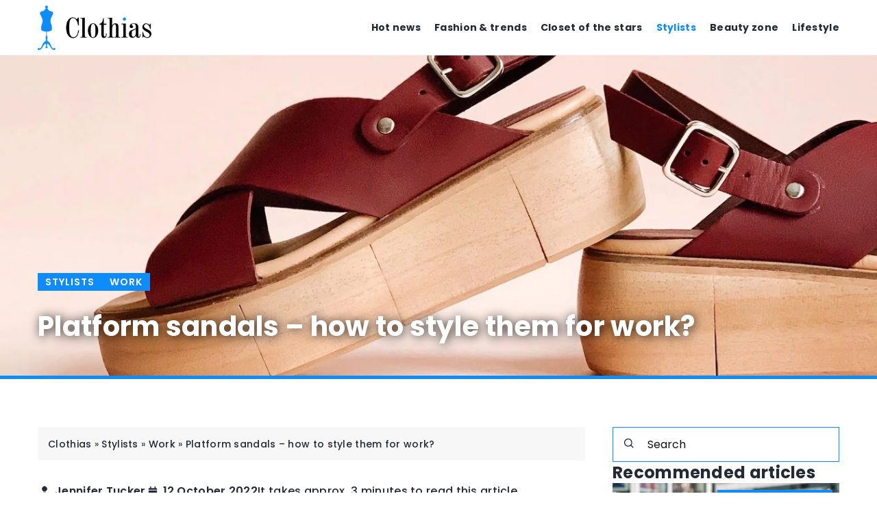

--- FILE ---
content_type: text/html; charset=UTF-8
request_url: https://clothias.com/platform-sandals-how-to-style-them-for-work/
body_size: 16434
content:
<!DOCTYPE html>
<html lang="en">
<head><meta charset="UTF-8"><script>if(navigator.userAgent.match(/MSIE|Internet Explorer/i)||navigator.userAgent.match(/Trident\/7\..*?rv:11/i)){var href=document.location.href;if(!href.match(/[?&]nowprocket/)){if(href.indexOf("?")==-1){if(href.indexOf("#")==-1){document.location.href=href+"?nowprocket=1"}else{document.location.href=href.replace("#","?nowprocket=1#")}}else{if(href.indexOf("#")==-1){document.location.href=href+"&nowprocket=1"}else{document.location.href=href.replace("#","&nowprocket=1#")}}}}</script><script>(()=>{class RocketLazyLoadScripts{constructor(){this.v="1.2.6",this.triggerEvents=["keydown","mousedown","mousemove","touchmove","touchstart","touchend","wheel"],this.userEventHandler=this.t.bind(this),this.touchStartHandler=this.i.bind(this),this.touchMoveHandler=this.o.bind(this),this.touchEndHandler=this.h.bind(this),this.clickHandler=this.u.bind(this),this.interceptedClicks=[],this.interceptedClickListeners=[],this.l(this),window.addEventListener("pageshow",(t=>{this.persisted=t.persisted,this.everythingLoaded&&this.m()})),this.CSPIssue=sessionStorage.getItem("rocketCSPIssue"),document.addEventListener("securitypolicyviolation",(t=>{this.CSPIssue||"script-src-elem"!==t.violatedDirective||"data"!==t.blockedURI||(this.CSPIssue=!0,sessionStorage.setItem("rocketCSPIssue",!0))})),document.addEventListener("DOMContentLoaded",(()=>{this.k()})),this.delayedScripts={normal:[],async:[],defer:[]},this.trash=[],this.allJQueries=[]}p(t){document.hidden?t.t():(this.triggerEvents.forEach((e=>window.addEventListener(e,t.userEventHandler,{passive:!0}))),window.addEventListener("touchstart",t.touchStartHandler,{passive:!0}),window.addEventListener("mousedown",t.touchStartHandler),document.addEventListener("visibilitychange",t.userEventHandler))}_(){this.triggerEvents.forEach((t=>window.removeEventListener(t,this.userEventHandler,{passive:!0}))),document.removeEventListener("visibilitychange",this.userEventHandler)}i(t){"HTML"!==t.target.tagName&&(window.addEventListener("touchend",this.touchEndHandler),window.addEventListener("mouseup",this.touchEndHandler),window.addEventListener("touchmove",this.touchMoveHandler,{passive:!0}),window.addEventListener("mousemove",this.touchMoveHandler),t.target.addEventListener("click",this.clickHandler),this.L(t.target,!0),this.S(t.target,"onclick","rocket-onclick"),this.C())}o(t){window.removeEventListener("touchend",this.touchEndHandler),window.removeEventListener("mouseup",this.touchEndHandler),window.removeEventListener("touchmove",this.touchMoveHandler,{passive:!0}),window.removeEventListener("mousemove",this.touchMoveHandler),t.target.removeEventListener("click",this.clickHandler),this.L(t.target,!1),this.S(t.target,"rocket-onclick","onclick"),this.M()}h(){window.removeEventListener("touchend",this.touchEndHandler),window.removeEventListener("mouseup",this.touchEndHandler),window.removeEventListener("touchmove",this.touchMoveHandler,{passive:!0}),window.removeEventListener("mousemove",this.touchMoveHandler)}u(t){t.target.removeEventListener("click",this.clickHandler),this.L(t.target,!1),this.S(t.target,"rocket-onclick","onclick"),this.interceptedClicks.push(t),t.preventDefault(),t.stopPropagation(),t.stopImmediatePropagation(),this.M()}O(){window.removeEventListener("touchstart",this.touchStartHandler,{passive:!0}),window.removeEventListener("mousedown",this.touchStartHandler),this.interceptedClicks.forEach((t=>{t.target.dispatchEvent(new MouseEvent("click",{view:t.view,bubbles:!0,cancelable:!0}))}))}l(t){EventTarget.prototype.addEventListenerWPRocketBase=EventTarget.prototype.addEventListener,EventTarget.prototype.addEventListener=function(e,i,o){"click"!==e||t.windowLoaded||i===t.clickHandler||t.interceptedClickListeners.push({target:this,func:i,options:o}),(this||window).addEventListenerWPRocketBase(e,i,o)}}L(t,e){this.interceptedClickListeners.forEach((i=>{i.target===t&&(e?t.removeEventListener("click",i.func,i.options):t.addEventListener("click",i.func,i.options))})),t.parentNode!==document.documentElement&&this.L(t.parentNode,e)}D(){return new Promise((t=>{this.P?this.M=t:t()}))}C(){this.P=!0}M(){this.P=!1}S(t,e,i){t.hasAttribute&&t.hasAttribute(e)&&(event.target.setAttribute(i,event.target.getAttribute(e)),event.target.removeAttribute(e))}t(){this._(this),"loading"===document.readyState?document.addEventListener("DOMContentLoaded",this.R.bind(this)):this.R()}k(){let t=[];document.querySelectorAll("script[type=rocketlazyloadscript][data-rocket-src]").forEach((e=>{let i=e.getAttribute("data-rocket-src");if(i&&!i.startsWith("data:")){0===i.indexOf("//")&&(i=location.protocol+i);try{const o=new URL(i).origin;o!==location.origin&&t.push({src:o,crossOrigin:e.crossOrigin||"module"===e.getAttribute("data-rocket-type")})}catch(t){}}})),t=[...new Map(t.map((t=>[JSON.stringify(t),t]))).values()],this.T(t,"preconnect")}async R(){this.lastBreath=Date.now(),this.j(this),this.F(this),this.I(),this.W(),this.q(),await this.A(this.delayedScripts.normal),await this.A(this.delayedScripts.defer),await this.A(this.delayedScripts.async);try{await this.U(),await this.H(this),await this.J()}catch(t){console.error(t)}window.dispatchEvent(new Event("rocket-allScriptsLoaded")),this.everythingLoaded=!0,this.D().then((()=>{this.O()})),this.N()}W(){document.querySelectorAll("script[type=rocketlazyloadscript]").forEach((t=>{t.hasAttribute("data-rocket-src")?t.hasAttribute("async")&&!1!==t.async?this.delayedScripts.async.push(t):t.hasAttribute("defer")&&!1!==t.defer||"module"===t.getAttribute("data-rocket-type")?this.delayedScripts.defer.push(t):this.delayedScripts.normal.push(t):this.delayedScripts.normal.push(t)}))}async B(t){if(await this.G(),!0!==t.noModule||!("noModule"in HTMLScriptElement.prototype))return new Promise((e=>{let i;function o(){(i||t).setAttribute("data-rocket-status","executed"),e()}try{if(navigator.userAgent.indexOf("Firefox/")>0||""===navigator.vendor||this.CSPIssue)i=document.createElement("script"),[...t.attributes].forEach((t=>{let e=t.nodeName;"type"!==e&&("data-rocket-type"===e&&(e="type"),"data-rocket-src"===e&&(e="src"),i.setAttribute(e,t.nodeValue))})),t.text&&(i.text=t.text),i.hasAttribute("src")?(i.addEventListener("load",o),i.addEventListener("error",(function(){i.setAttribute("data-rocket-status","failed-network"),e()})),setTimeout((()=>{i.isConnected||e()}),1)):(i.text=t.text,o()),t.parentNode.replaceChild(i,t);else{const i=t.getAttribute("data-rocket-type"),s=t.getAttribute("data-rocket-src");i?(t.type=i,t.removeAttribute("data-rocket-type")):t.removeAttribute("type"),t.addEventListener("load",o),t.addEventListener("error",(i=>{this.CSPIssue&&i.target.src.startsWith("data:")?(console.log("WPRocket: data-uri blocked by CSP -> fallback"),t.removeAttribute("src"),this.B(t).then(e)):(t.setAttribute("data-rocket-status","failed-network"),e())})),s?(t.removeAttribute("data-rocket-src"),t.src=s):t.src="data:text/javascript;base64,"+window.btoa(unescape(encodeURIComponent(t.text)))}}catch(i){t.setAttribute("data-rocket-status","failed-transform"),e()}}));t.setAttribute("data-rocket-status","skipped")}async A(t){const e=t.shift();return e&&e.isConnected?(await this.B(e),this.A(t)):Promise.resolve()}q(){this.T([...this.delayedScripts.normal,...this.delayedScripts.defer,...this.delayedScripts.async],"preload")}T(t,e){var i=document.createDocumentFragment();t.forEach((t=>{const o=t.getAttribute&&t.getAttribute("data-rocket-src")||t.src;if(o&&!o.startsWith("data:")){const s=document.createElement("link");s.href=o,s.rel=e,"preconnect"!==e&&(s.as="script"),t.getAttribute&&"module"===t.getAttribute("data-rocket-type")&&(s.crossOrigin=!0),t.crossOrigin&&(s.crossOrigin=t.crossOrigin),t.integrity&&(s.integrity=t.integrity),i.appendChild(s),this.trash.push(s)}})),document.head.appendChild(i)}j(t){let e={};function i(i,o){return e[o].eventsToRewrite.indexOf(i)>=0&&!t.everythingLoaded?"rocket-"+i:i}function o(t,o){!function(t){e[t]||(e[t]={originalFunctions:{add:t.addEventListener,remove:t.removeEventListener},eventsToRewrite:[]},t.addEventListener=function(){arguments[0]=i(arguments[0],t),e[t].originalFunctions.add.apply(t,arguments)},t.removeEventListener=function(){arguments[0]=i(arguments[0],t),e[t].originalFunctions.remove.apply(t,arguments)})}(t),e[t].eventsToRewrite.push(o)}function s(e,i){let o=e[i];e[i]=null,Object.defineProperty(e,i,{get:()=>o||function(){},set(s){t.everythingLoaded?o=s:e["rocket"+i]=o=s}})}o(document,"DOMContentLoaded"),o(window,"DOMContentLoaded"),o(window,"load"),o(window,"pageshow"),o(document,"readystatechange"),s(document,"onreadystatechange"),s(window,"onload"),s(window,"onpageshow");try{Object.defineProperty(document,"readyState",{get:()=>t.rocketReadyState,set(e){t.rocketReadyState=e},configurable:!0}),document.readyState="loading"}catch(t){console.log("WPRocket DJE readyState conflict, bypassing")}}F(t){let e;function i(e){return t.everythingLoaded?e:e.split(" ").map((t=>"load"===t||0===t.indexOf("load.")?"rocket-jquery-load":t)).join(" ")}function o(o){function s(t){const e=o.fn[t];o.fn[t]=o.fn.init.prototype[t]=function(){return this[0]===window&&("string"==typeof arguments[0]||arguments[0]instanceof String?arguments[0]=i(arguments[0]):"object"==typeof arguments[0]&&Object.keys(arguments[0]).forEach((t=>{const e=arguments[0][t];delete arguments[0][t],arguments[0][i(t)]=e}))),e.apply(this,arguments),this}}o&&o.fn&&!t.allJQueries.includes(o)&&(o.fn.ready=o.fn.init.prototype.ready=function(e){return t.domReadyFired?e.bind(document)(o):document.addEventListener("rocket-DOMContentLoaded",(()=>e.bind(document)(o))),o([])},s("on"),s("one"),t.allJQueries.push(o)),e=o}o(window.jQuery),Object.defineProperty(window,"jQuery",{get:()=>e,set(t){o(t)}})}async H(t){const e=document.querySelector("script[data-webpack]");e&&(await async function(){return new Promise((t=>{e.addEventListener("load",t),e.addEventListener("error",t)}))}(),await t.K(),await t.H(t))}async U(){this.domReadyFired=!0;try{document.readyState="interactive"}catch(t){}await this.G(),document.dispatchEvent(new Event("rocket-readystatechange")),await this.G(),document.rocketonreadystatechange&&document.rocketonreadystatechange(),await this.G(),document.dispatchEvent(new Event("rocket-DOMContentLoaded")),await this.G(),window.dispatchEvent(new Event("rocket-DOMContentLoaded"))}async J(){try{document.readyState="complete"}catch(t){}await this.G(),document.dispatchEvent(new Event("rocket-readystatechange")),await this.G(),document.rocketonreadystatechange&&document.rocketonreadystatechange(),await this.G(),window.dispatchEvent(new Event("rocket-load")),await this.G(),window.rocketonload&&window.rocketonload(),await this.G(),this.allJQueries.forEach((t=>t(window).trigger("rocket-jquery-load"))),await this.G();const t=new Event("rocket-pageshow");t.persisted=this.persisted,window.dispatchEvent(t),await this.G(),window.rocketonpageshow&&window.rocketonpageshow({persisted:this.persisted}),this.windowLoaded=!0}m(){document.onreadystatechange&&document.onreadystatechange(),window.onload&&window.onload(),window.onpageshow&&window.onpageshow({persisted:this.persisted})}I(){const t=new Map;document.write=document.writeln=function(e){const i=document.currentScript;i||console.error("WPRocket unable to document.write this: "+e);const o=document.createRange(),s=i.parentElement;let n=t.get(i);void 0===n&&(n=i.nextSibling,t.set(i,n));const c=document.createDocumentFragment();o.setStart(c,0),c.appendChild(o.createContextualFragment(e)),s.insertBefore(c,n)}}async G(){Date.now()-this.lastBreath>45&&(await this.K(),this.lastBreath=Date.now())}async K(){return document.hidden?new Promise((t=>setTimeout(t))):new Promise((t=>requestAnimationFrame(t)))}N(){this.trash.forEach((t=>t.remove()))}static run(){const t=new RocketLazyLoadScripts;t.p(t)}}RocketLazyLoadScripts.run()})();</script>	
	
	<meta name="viewport" content="width=device-width, initial-scale=1">
		<meta name='robots' content='index, follow, max-image-preview:large, max-snippet:-1, max-video-preview:-1' />

	<!-- This site is optimized with the Yoast SEO plugin v23.4 - https://yoast.com/wordpress/plugins/seo/ -->
	<title>Platform sandals - how to style them for work? - Clothias</title><link rel="preload" data-rocket-preload as="image" href="https://clothias.com/wp-content/uploads/2022/10/irene-kredenets-DDqxX0-7vKE-unsplash.jpg" fetchpriority="high">
	<meta name="description" content="Check out our blog article Platform sandals - how to style them for work? ✔️ Expect a solid dose of accurate and informative content!" />
	<link rel="canonical" href="https://clothias.com/platform-sandals-how-to-style-them-for-work/" />
	<meta property="og:locale" content="en_US" />
	<meta property="og:type" content="article" />
	<meta property="og:title" content="Platform sandals - how to style them for work? - Clothias" />
	<meta property="og:description" content="Check out our blog article Platform sandals - how to style them for work? ✔️ Expect a solid dose of accurate and informative content!" />
	<meta property="og:url" content="https://clothias.com/platform-sandals-how-to-style-them-for-work/" />
	<meta property="og:site_name" content="Clothias" />
	<meta property="og:image" content="https://clothias.com/wp-content/uploads/2022/10/irene-kredenets-DDqxX0-7vKE-unsplash.jpg" />
	<meta property="og:image:width" content="1343" />
	<meta property="og:image:height" content="924" />
	<meta property="og:image:type" content="image/jpeg" />
	<meta name="author" content="Jennifer Tucker" />
	<meta name="twitter:card" content="summary_large_image" />
	<meta name="twitter:label1" content="Written by" />
	<meta name="twitter:data1" content="Jennifer Tucker" />
	<meta name="twitter:label2" content="Est. reading time" />
	<meta name="twitter:data2" content="2 minutes" />
	<script type="application/ld+json" class="yoast-schema-graph">{"@context":"https://schema.org","@graph":[{"@type":"WebPage","@id":"https://clothias.com/platform-sandals-how-to-style-them-for-work/","url":"https://clothias.com/platform-sandals-how-to-style-them-for-work/","name":"Platform sandals - how to style them for work? - Clothias","isPartOf":{"@id":"https://clothias.com/#website"},"primaryImageOfPage":{"@id":"https://clothias.com/platform-sandals-how-to-style-them-for-work/#primaryimage"},"image":{"@id":"https://clothias.com/platform-sandals-how-to-style-them-for-work/#primaryimage"},"thumbnailUrl":"https://clothias.com/wp-content/uploads/2022/10/irene-kredenets-DDqxX0-7vKE-unsplash.jpg","description":"Check out our blog article Platform sandals - how to style them for work? ✔️ Expect a solid dose of accurate and informative content!","inLanguage":"en-US","potentialAction":[{"@type":"ReadAction","target":["https://clothias.com/platform-sandals-how-to-style-them-for-work/"]}]},{"@type":"ImageObject","inLanguage":"en-US","@id":"https://clothias.com/platform-sandals-how-to-style-them-for-work/#primaryimage","url":"https://clothias.com/wp-content/uploads/2022/10/irene-kredenets-DDqxX0-7vKE-unsplash.jpg","contentUrl":"https://clothias.com/wp-content/uploads/2022/10/irene-kredenets-DDqxX0-7vKE-unsplash.jpg","width":1343,"height":924},{"@type":"WebSite","@id":"https://clothias.com/#website","url":"https://clothias.com/","name":"Clothias","description":"","potentialAction":[{"@type":"SearchAction","target":{"@type":"EntryPoint","urlTemplate":"https://clothias.com/?s={search_term_string}"},"query-input":{"@type":"PropertyValueSpecification","valueRequired":true,"valueName":"search_term_string"}}],"inLanguage":"en-US"}]}</script>
	<!-- / Yoast SEO plugin. -->


<link rel='dns-prefetch' href='//cdnjs.cloudflare.com' />

<!-- clothias.com is managing ads with Advanced Ads 1.54.1 – https://wpadvancedads.com/ --><!--noptimize--><script id="cloth-ready">
			window.advanced_ads_ready=function(e,a){a=a||"complete";var d=function(e){return"interactive"===a?"loading"!==e:"complete"===e};d(document.readyState)?e():document.addEventListener("readystatechange",(function(a){d(a.target.readyState)&&e()}),{once:"interactive"===a})},window.advanced_ads_ready_queue=window.advanced_ads_ready_queue||[];		</script>
		<!--/noptimize--><style id='wp-emoji-styles-inline-css' type='text/css'>

	img.wp-smiley, img.emoji {
		display: inline !important;
		border: none !important;
		box-shadow: none !important;
		height: 1em !important;
		width: 1em !important;
		margin: 0 0.07em !important;
		vertical-align: -0.1em !important;
		background: none !important;
		padding: 0 !important;
	}
</style>
<style id='classic-theme-styles-inline-css' type='text/css'>
/*! This file is auto-generated */
.wp-block-button__link{color:#fff;background-color:#32373c;border-radius:9999px;box-shadow:none;text-decoration:none;padding:calc(.667em + 2px) calc(1.333em + 2px);font-size:1.125em}.wp-block-file__button{background:#32373c;color:#fff;text-decoration:none}
</style>
<style id='global-styles-inline-css' type='text/css'>
:root{--wp--preset--aspect-ratio--square: 1;--wp--preset--aspect-ratio--4-3: 4/3;--wp--preset--aspect-ratio--3-4: 3/4;--wp--preset--aspect-ratio--3-2: 3/2;--wp--preset--aspect-ratio--2-3: 2/3;--wp--preset--aspect-ratio--16-9: 16/9;--wp--preset--aspect-ratio--9-16: 9/16;--wp--preset--color--black: #000000;--wp--preset--color--cyan-bluish-gray: #abb8c3;--wp--preset--color--white: #ffffff;--wp--preset--color--pale-pink: #f78da7;--wp--preset--color--vivid-red: #cf2e2e;--wp--preset--color--luminous-vivid-orange: #ff6900;--wp--preset--color--luminous-vivid-amber: #fcb900;--wp--preset--color--light-green-cyan: #7bdcb5;--wp--preset--color--vivid-green-cyan: #00d084;--wp--preset--color--pale-cyan-blue: #8ed1fc;--wp--preset--color--vivid-cyan-blue: #0693e3;--wp--preset--color--vivid-purple: #9b51e0;--wp--preset--gradient--vivid-cyan-blue-to-vivid-purple: linear-gradient(135deg,rgba(6,147,227,1) 0%,rgb(155,81,224) 100%);--wp--preset--gradient--light-green-cyan-to-vivid-green-cyan: linear-gradient(135deg,rgb(122,220,180) 0%,rgb(0,208,130) 100%);--wp--preset--gradient--luminous-vivid-amber-to-luminous-vivid-orange: linear-gradient(135deg,rgba(252,185,0,1) 0%,rgba(255,105,0,1) 100%);--wp--preset--gradient--luminous-vivid-orange-to-vivid-red: linear-gradient(135deg,rgba(255,105,0,1) 0%,rgb(207,46,46) 100%);--wp--preset--gradient--very-light-gray-to-cyan-bluish-gray: linear-gradient(135deg,rgb(238,238,238) 0%,rgb(169,184,195) 100%);--wp--preset--gradient--cool-to-warm-spectrum: linear-gradient(135deg,rgb(74,234,220) 0%,rgb(151,120,209) 20%,rgb(207,42,186) 40%,rgb(238,44,130) 60%,rgb(251,105,98) 80%,rgb(254,248,76) 100%);--wp--preset--gradient--blush-light-purple: linear-gradient(135deg,rgb(255,206,236) 0%,rgb(152,150,240) 100%);--wp--preset--gradient--blush-bordeaux: linear-gradient(135deg,rgb(254,205,165) 0%,rgb(254,45,45) 50%,rgb(107,0,62) 100%);--wp--preset--gradient--luminous-dusk: linear-gradient(135deg,rgb(255,203,112) 0%,rgb(199,81,192) 50%,rgb(65,88,208) 100%);--wp--preset--gradient--pale-ocean: linear-gradient(135deg,rgb(255,245,203) 0%,rgb(182,227,212) 50%,rgb(51,167,181) 100%);--wp--preset--gradient--electric-grass: linear-gradient(135deg,rgb(202,248,128) 0%,rgb(113,206,126) 100%);--wp--preset--gradient--midnight: linear-gradient(135deg,rgb(2,3,129) 0%,rgb(40,116,252) 100%);--wp--preset--font-size--small: 13px;--wp--preset--font-size--medium: 20px;--wp--preset--font-size--large: 36px;--wp--preset--font-size--x-large: 42px;--wp--preset--spacing--20: 0.44rem;--wp--preset--spacing--30: 0.67rem;--wp--preset--spacing--40: 1rem;--wp--preset--spacing--50: 1.5rem;--wp--preset--spacing--60: 2.25rem;--wp--preset--spacing--70: 3.38rem;--wp--preset--spacing--80: 5.06rem;--wp--preset--shadow--natural: 6px 6px 9px rgba(0, 0, 0, 0.2);--wp--preset--shadow--deep: 12px 12px 50px rgba(0, 0, 0, 0.4);--wp--preset--shadow--sharp: 6px 6px 0px rgba(0, 0, 0, 0.2);--wp--preset--shadow--outlined: 6px 6px 0px -3px rgba(255, 255, 255, 1), 6px 6px rgba(0, 0, 0, 1);--wp--preset--shadow--crisp: 6px 6px 0px rgba(0, 0, 0, 1);}:where(.is-layout-flex){gap: 0.5em;}:where(.is-layout-grid){gap: 0.5em;}body .is-layout-flex{display: flex;}.is-layout-flex{flex-wrap: wrap;align-items: center;}.is-layout-flex > :is(*, div){margin: 0;}body .is-layout-grid{display: grid;}.is-layout-grid > :is(*, div){margin: 0;}:where(.wp-block-columns.is-layout-flex){gap: 2em;}:where(.wp-block-columns.is-layout-grid){gap: 2em;}:where(.wp-block-post-template.is-layout-flex){gap: 1.25em;}:where(.wp-block-post-template.is-layout-grid){gap: 1.25em;}.has-black-color{color: var(--wp--preset--color--black) !important;}.has-cyan-bluish-gray-color{color: var(--wp--preset--color--cyan-bluish-gray) !important;}.has-white-color{color: var(--wp--preset--color--white) !important;}.has-pale-pink-color{color: var(--wp--preset--color--pale-pink) !important;}.has-vivid-red-color{color: var(--wp--preset--color--vivid-red) !important;}.has-luminous-vivid-orange-color{color: var(--wp--preset--color--luminous-vivid-orange) !important;}.has-luminous-vivid-amber-color{color: var(--wp--preset--color--luminous-vivid-amber) !important;}.has-light-green-cyan-color{color: var(--wp--preset--color--light-green-cyan) !important;}.has-vivid-green-cyan-color{color: var(--wp--preset--color--vivid-green-cyan) !important;}.has-pale-cyan-blue-color{color: var(--wp--preset--color--pale-cyan-blue) !important;}.has-vivid-cyan-blue-color{color: var(--wp--preset--color--vivid-cyan-blue) !important;}.has-vivid-purple-color{color: var(--wp--preset--color--vivid-purple) !important;}.has-black-background-color{background-color: var(--wp--preset--color--black) !important;}.has-cyan-bluish-gray-background-color{background-color: var(--wp--preset--color--cyan-bluish-gray) !important;}.has-white-background-color{background-color: var(--wp--preset--color--white) !important;}.has-pale-pink-background-color{background-color: var(--wp--preset--color--pale-pink) !important;}.has-vivid-red-background-color{background-color: var(--wp--preset--color--vivid-red) !important;}.has-luminous-vivid-orange-background-color{background-color: var(--wp--preset--color--luminous-vivid-orange) !important;}.has-luminous-vivid-amber-background-color{background-color: var(--wp--preset--color--luminous-vivid-amber) !important;}.has-light-green-cyan-background-color{background-color: var(--wp--preset--color--light-green-cyan) !important;}.has-vivid-green-cyan-background-color{background-color: var(--wp--preset--color--vivid-green-cyan) !important;}.has-pale-cyan-blue-background-color{background-color: var(--wp--preset--color--pale-cyan-blue) !important;}.has-vivid-cyan-blue-background-color{background-color: var(--wp--preset--color--vivid-cyan-blue) !important;}.has-vivid-purple-background-color{background-color: var(--wp--preset--color--vivid-purple) !important;}.has-black-border-color{border-color: var(--wp--preset--color--black) !important;}.has-cyan-bluish-gray-border-color{border-color: var(--wp--preset--color--cyan-bluish-gray) !important;}.has-white-border-color{border-color: var(--wp--preset--color--white) !important;}.has-pale-pink-border-color{border-color: var(--wp--preset--color--pale-pink) !important;}.has-vivid-red-border-color{border-color: var(--wp--preset--color--vivid-red) !important;}.has-luminous-vivid-orange-border-color{border-color: var(--wp--preset--color--luminous-vivid-orange) !important;}.has-luminous-vivid-amber-border-color{border-color: var(--wp--preset--color--luminous-vivid-amber) !important;}.has-light-green-cyan-border-color{border-color: var(--wp--preset--color--light-green-cyan) !important;}.has-vivid-green-cyan-border-color{border-color: var(--wp--preset--color--vivid-green-cyan) !important;}.has-pale-cyan-blue-border-color{border-color: var(--wp--preset--color--pale-cyan-blue) !important;}.has-vivid-cyan-blue-border-color{border-color: var(--wp--preset--color--vivid-cyan-blue) !important;}.has-vivid-purple-border-color{border-color: var(--wp--preset--color--vivid-purple) !important;}.has-vivid-cyan-blue-to-vivid-purple-gradient-background{background: var(--wp--preset--gradient--vivid-cyan-blue-to-vivid-purple) !important;}.has-light-green-cyan-to-vivid-green-cyan-gradient-background{background: var(--wp--preset--gradient--light-green-cyan-to-vivid-green-cyan) !important;}.has-luminous-vivid-amber-to-luminous-vivid-orange-gradient-background{background: var(--wp--preset--gradient--luminous-vivid-amber-to-luminous-vivid-orange) !important;}.has-luminous-vivid-orange-to-vivid-red-gradient-background{background: var(--wp--preset--gradient--luminous-vivid-orange-to-vivid-red) !important;}.has-very-light-gray-to-cyan-bluish-gray-gradient-background{background: var(--wp--preset--gradient--very-light-gray-to-cyan-bluish-gray) !important;}.has-cool-to-warm-spectrum-gradient-background{background: var(--wp--preset--gradient--cool-to-warm-spectrum) !important;}.has-blush-light-purple-gradient-background{background: var(--wp--preset--gradient--blush-light-purple) !important;}.has-blush-bordeaux-gradient-background{background: var(--wp--preset--gradient--blush-bordeaux) !important;}.has-luminous-dusk-gradient-background{background: var(--wp--preset--gradient--luminous-dusk) !important;}.has-pale-ocean-gradient-background{background: var(--wp--preset--gradient--pale-ocean) !important;}.has-electric-grass-gradient-background{background: var(--wp--preset--gradient--electric-grass) !important;}.has-midnight-gradient-background{background: var(--wp--preset--gradient--midnight) !important;}.has-small-font-size{font-size: var(--wp--preset--font-size--small) !important;}.has-medium-font-size{font-size: var(--wp--preset--font-size--medium) !important;}.has-large-font-size{font-size: var(--wp--preset--font-size--large) !important;}.has-x-large-font-size{font-size: var(--wp--preset--font-size--x-large) !important;}
:where(.wp-block-post-template.is-layout-flex){gap: 1.25em;}:where(.wp-block-post-template.is-layout-grid){gap: 1.25em;}
:where(.wp-block-columns.is-layout-flex){gap: 2em;}:where(.wp-block-columns.is-layout-grid){gap: 2em;}
:root :where(.wp-block-pullquote){font-size: 1.5em;line-height: 1.6;}
</style>
<link data-minify="1" rel='stylesheet' id='mainstyle-css' href='https://clothias.com/wp-content/cache/min/1/wp-content/themes/knight-theme/style.css?ver=1702813675' type='text/css' media='all' />
<script type="text/javascript" src="https://clothias.com/wp-includes/js/jquery/jquery.min.js?ver=3.7.1" id="jquery-core-js"></script>
<script type="text/javascript" src="https://clothias.com/wp-includes/js/jquery/jquery-migrate.min.js?ver=3.4.1" id="jquery-migrate-js" data-rocket-defer defer></script>
<script  type="application/ld+json">
        {
          "@context": "https://schema.org",
          "@type": "BreadcrumbList",
          "itemListElement": [{"@type": "ListItem","position": 1,"name": "clothias","item": "https://clothias.com" },{"@type": "ListItem","position": 2,"name": "Work","item": "https://clothias.com/category/stylists/work/" },{"@type": "ListItem","position": 3,"name": "Platform sandals &#8211; how to style them for work?"}]
        }
        </script>    <style>
    @font-face {font-family: 'Poppins';font-style: normal;font-weight: 400;src: url('https://clothias.com/wp-content/themes/knight-theme/fonts/Poppins-Regular.ttf');font-display: swap;}
    @font-face {font-family: 'Poppins';font-style: normal;font-weight: 500;src: url('https://clothias.com/wp-content/themes/knight-theme/fonts/Poppins-Medium.ttf');font-display: swap;}
    @font-face {font-family: 'Poppins';font-style: normal;font-weight: 600;src: url('https://clothias.com/wp-content/themes/knight-theme/fonts/Poppins-SemiBold.ttf');font-display: swap;}
    @font-face {font-family: 'Poppins';font-style: normal;font-weight: 700;src: url('https://clothias.com/wp-content/themes/knight-theme/fonts/Poppins-Bold.ttf');font-display: swap;}
    @font-face {font-family: 'Poppins';font-style: normal;font-weight: 800;src: url('https://clothias.com/wp-content/themes/knight-theme/fonts/Poppins-ExtraBold.ttf');font-display: swap;}
    </style>
<script  type="application/ld+json">
        {
          "@context": "https://schema.org",
          "@type": "Article",
          "headline": "Platform sandals &#8211; how to style them for work?",
          "image": "https://clothias.com/wp-content/uploads/2022/10/irene-kredenets-DDqxX0-7vKE-unsplash.jpg",
          "datePublished": "2022-10-12",
          "dateModified": "2022-10-12",
          "author": {
            "@type": "Person",
            "name": "Jennifer Tucker"
          },
           "publisher": {
            "@type": "Organization",
            "name": "Clothias",
            "logo": {
              "@type": "ImageObject",
              "url": "https://clothias.com/wp-content/uploads/2023/12/clothias@3x-e1702812677856.png"
            }
          }
          
        }
        </script><link rel="icon" href="https://clothias.com/wp-content/uploads/2020/08/favico-32x32.jpg" sizes="32x32" />
<link rel="icon" href="https://clothias.com/wp-content/uploads/2020/08/favico-300x300.jpg" sizes="192x192" />
<link rel="apple-touch-icon" href="https://clothias.com/wp-content/uploads/2020/08/favico-300x300.jpg" />
<meta name="msapplication-TileImage" content="https://clothias.com/wp-content/uploads/2020/08/favico-300x300.jpg" />
<noscript><style id="rocket-lazyload-nojs-css">.rll-youtube-player, [data-lazy-src]{display:none !important;}</style></noscript>
	
<!-- Global site tag (gtag.js) - Google Analytics -->
<script type="rocketlazyloadscript" async data-rocket-src="https://www.googletagmanager.com/gtag/js?id=G-D2W4VT3X23"></script>
<script type="rocketlazyloadscript">
  window.dataLayer = window.dataLayer || [];
  function gtag(){dataLayer.push(arguments);}
  gtag('js', new Date());

  gtag('config', 'G-D2W4VT3X23');
</script>
</head>

<body class="post-template-default single single-post postid-8206 single-format-standard aa-prefix-cloth-">


	<header class="k_header">
		<div class="k_conatiner k-flex-between"> 
			<nav id="mainnav" class="mainnav" role="navigation">
				<div class="menu-main-navigation-container"><ul id="menu-main-navigation" class="menu"><li id="menu-item-253" class="menu-item menu-item-type-taxonomy menu-item-object-category menu-item-253"><a href="https://clothias.com/category/hot-news/">Hot news</a></li>
<li id="menu-item-6830" class="menu-item menu-item-type-taxonomy menu-item-object-category menu-item-has-children menu-item-6830"><a href="https://clothias.com/category/fashion-trends/">Fashion &amp; trends</a>
<ul class="sub-menu">
	<li id="menu-item-6832" class="menu-item menu-item-type-taxonomy menu-item-object-category menu-item-6832"><a href="https://clothias.com/category/fashion-trends/trends-overview/">Trends overview</a></li>
	<li id="menu-item-6831" class="menu-item menu-item-type-taxonomy menu-item-object-category menu-item-6831"><a href="https://clothias.com/category/fashion-trends/fashion-sos/">Fashion SOS</a></li>
</ul>
</li>
<li id="menu-item-6833" class="menu-item menu-item-type-taxonomy menu-item-object-category menu-item-6833"><a href="https://clothias.com/category/closet-of-the-stars/">Closet of the stars</a></li>
<li id="menu-item-6834" class="menu-item menu-item-type-taxonomy menu-item-object-category current-post-ancestor current-menu-parent current-post-parent menu-item-has-children menu-item-6834"><a href="https://clothias.com/category/stylists/">Stylists</a>
<ul class="sub-menu">
	<li id="menu-item-6837" class="menu-item menu-item-type-taxonomy menu-item-object-category menu-item-6837"><a href="https://clothias.com/category/stylists/grand-outing/">Grand outing</a></li>
	<li id="menu-item-6835" class="menu-item menu-item-type-taxonomy menu-item-object-category menu-item-6835"><a href="https://clothias.com/category/stylists/casual/">Casual</a></li>
	<li id="menu-item-6836" class="menu-item menu-item-type-taxonomy menu-item-object-category current-post-ancestor current-menu-parent current-post-parent menu-item-6836"><a href="https://clothias.com/category/stylists/work/">Work</a></li>
</ul>
</li>
<li id="menu-item-258" class="menu-item menu-item-type-taxonomy menu-item-object-category menu-item-258"><a href="https://clothias.com/category/beauty-zone/">Beauty zone</a></li>
<li id="menu-item-260" class="menu-item menu-item-type-taxonomy menu-item-object-category menu-item-260"><a href="https://clothias.com/category/lifestyle/">Lifestyle</a></li>
</ul></div>			</nav> 
			<div class="k_logo">
								<a href="https://clothias.com/">   
					<img width="500" height="196" src="https://clothias.com/wp-content/uploads/2023/12/clothias@3x-e1702812677856.png" class="logo-main" alt="clothias.com">	
				</a>
							</div> 	
			<div class="mobile-menu">
				<div id="btn-menu">
					<svg class="ham hamRotate ham8" viewBox="0 0 100 100" width="80" onclick="this.classList.toggle('active')">
						<path class="line top" d="m 30,33 h 40 c 3.722839,0 7.5,3.126468 7.5,8.578427 0,5.451959 -2.727029,8.421573 -7.5,8.421573 h -20" />
						<path class="line middle"d="m 30,50 h 40" />
						<path class="line bottom" d="m 70,67 h -40 c 0,0 -7.5,-0.802118 -7.5,-8.365747 0,-7.563629 7.5,-8.634253 7.5,-8.634253 h 20" />
					</svg>
				</div>
			</div>
		</div> 
	</header>
			
									

<section class="k_img_banner k_bg_section k-flex-v-end">
	
		<img fetchpriority="high" width="1343" height="924" src="https://clothias.com/wp-content/uploads/2022/10/irene-kredenets-DDqxX0-7vKE-unsplash.jpg" alt="Platform sandals &#8211; how to style them for work?">	<div class="k_conatiner k_conatiner-col">
		<div class="k_post-single-cat k-mb-3">
			<a href="https://clothias.com/category/stylists/">Stylists</a><a href="https://clothias.com/category/stylists/work/">Work</a>  
		</div>  
		<h1 class="k_page_h1 k-mb-5">Platform sandals &#8211; how to style them for work?</h1>
	</div>
</section>

<section class="k_text_section k-pt-7 k-pt-5-m">
	<div class="k_conatiner k_conatiner-col">
		
		<div class="k_col-7">
		<ul id="breadcrumbs" class="k_breadcrumbs"><li class="item-home"><a class="bread-link bread-home" href="https://clothias.com" title="clothias">clothias</a></li><li class="separator separator-home"> &#187; </li><li data-id="4" class="item-cat"><a href="https://clothias.com/category/stylists/">Stylists</a></li><li class="separator"> &#187; </li><li data-id="4" class="item-cat"><a href="https://clothias.com/category/stylists/work/">Work</a></li><li class="separator"> &#187; </li><li data-id="5" class="item-current  item-8206"><strong class="bread-current bread-8206" title="Platform sandals &#8211; how to style them for work?">Platform sandals &#8211; how to style them for work?</strong></li></ul>		
		
			

		<div class="k_meta-single k-mb-3 k-mt-3 k-flex k-flex-v-center k_weight-semibold">
				<div class="k_post-single-author">
				
					<div class="k_meta-value k-flex k-flex-v-center">
					<svg width="80" height="80" viewBox="0 0 80 80" fill="none" xmlns="http://www.w3.org/2000/svg"><path d="M60 70L20 70C17.7909 70 16 68.2091 16 66C16 59.3836 20.1048 53.4615 26.3003 51.1395L27.5304 50.6785C35.5704 47.6651 44.4296 47.6651 52.4696 50.6785L53.6997 51.1395C59.8952 53.4615 64 59.3836 64 66C64 68.2091 62.2091 70 60 70Z" fill="#C2CCDE" stroke="#C2CCDE" stroke-width="4" stroke-linecap="square" stroke-linejoin="round" /><path d="M33.9015 38.8673C37.7294 40.8336 42.2706 40.8336 46.0985 38.8673C49.6611 37.0373 52.2136 33.7042 53.0516 29.7878L53.2752 28.7425C54.1322 24.7375 53.2168 20.5576 50.7644 17.2774L50.4053 16.797C47.9525 13.5163 44.0962 11.5845 40 11.5845C35.9038 11.5845 32.0475 13.5163 29.5947 16.797L29.2356 17.2774C26.7832 20.5576 25.8678 24.7375 26.7248 28.7425L26.9484 29.7878C27.7864 33.7042 30.3389 37.0373 33.9015 38.8673Z" fill="#C2CCDE" stroke="#C2CCDE" stroke-width="4" stroke-linecap="round" stroke-linejoin="round" /></svg>
						<a href="https://clothias.com/autor/redaktor-blue-whale-press/">Jennifer Tucker</a>					</div>
				</div>
				<div class="k_post-single-date">
					<div class="k_meta-value k-flex k-flex-v-center">
					<svg width="80" height="80" viewBox="0 0 80 80" fill="none" xmlns="http://www.w3.org/2000/svg"><path fill-rule="evenodd" clip-rule="evenodd" d="M55.5 13.5C55.5 12.1193 54.3807 11 53 11C51.6193 11 50.5 12.1193 50.5 13.5V21C50.5 21.2761 50.2761 21.5 50 21.5L30 21.5C29.7239 21.5 29.5 21.2761 29.5 21V13.5C29.5 12.1193 28.3807 11 27 11C25.6193 11 24.5 12.1193 24.5 13.5V21C24.5 21.2761 24.2761 21.5 24 21.5H20C17.7909 21.5 16 23.2909 16 25.5L16 31L64 31V25.5C64 23.2909 62.2091 21.5 60 21.5H56C55.7239 21.5 55.5 21.2761 55.5 21V13.5ZM64 36L16 36L16 65.5C16 67.7091 17.7909 69.5 20 69.5H60C62.2091 69.5 64 67.7091 64 65.5V36Z" fill="#000000" /></svg>
						<time>12 October 2022</time>
					</div>
				</div>
				
				<div>
				<div class="k-post-reading-time">It takes approx. 3 minutes to read this article</div>				</div>
				 
			</div>
			
			

			
			<div class="k_content k_ul">
				
<p>Are pumps or moccasins the only right footwear for work? Not necessarily. Platform sandals will also work great. Discover with us ideas for ready-made styling.&nbsp;</p>



<h2 class="wp-block-heading">Outfit for work in summer &#8211; what clothes and accessories to choose?</h2>



<p>How to dress for work in order to look appropriate &#8211; this question troubles many people! It all depends, of course, on the place of employment, since it is clear that we choose slightly different styling when we work in an office, while others if we work in a store on a daily basis. But let&#8217;s assume that we are talking about office work, without a specific formal dress code. What should we avoid? Certainly defiant clothes, deep necklines or very short dresses and skirts.&nbsp;</p>



<p>It is important to remember that in the workplace we are obliged to wear relatively subdued styles. This does not mean, of course, that we have to dress only in black, white and beige, oh no! However, it obliges us not to choose the same outfit for the office as for a party at the club.&nbsp;</p>



<h2 class="wp-block-heading">Shoes for work &#8211; beautiful and comfortable</h2>



<p>We spend many hours a day in the office, so the clothes and accessories we choose should definitely be as comfortable as possible. There are various options, from heeled shoes to ballerinas or even some models of sneakers. In the summer, on the other hand, sandals are a natural choice, and as much as possible they can also be worn at work. One of the most popular recent trends are platform sandals.&nbsp;</p>



<h2 class="wp-block-heading">Platform sandals &#8211; it&#8217;s wearable!</h2>



<p>They are worn by celebrities, but also by &#8220;ordinary&#8221; girls! Platform sandals are a great choice for any woman. The variety of models makes it possible to find something for yourself among them, no matter what colors or ornaments you like. Some of this type of shoes are very simple, while others are a really eye-catching addition to an outfit! Some ladies opt for elegant platform sandals and a heel or post, while others choose flat models. And you, what will you decide on?</p>



<h2 class="wp-block-heading">Elegant platform sandals</h2>



<p>Lovers of elegant styling are very keen on shoes that complement their look. Elegant platform sandals will be useful not only for evening dresses or a date, but can also be a great part of styling for work. Classic little black before the knee and shoes of this type? The set looks great! Another option is cigarette pants and a white shirt. Such an outfit will always work.</p>



<h2 class="wp-block-heading">Women&#8217;s platform sandals flat</h2>



<p>Perhaps high heels are not your fave, but nothing wrong! Flat platform sandals are also in vogue, which look equally good when paired with dresses and pants. If you care about lightweight footwear, just bet on platforms. They have that something about them that makes any outfit look even better. </p>



<p>main photo: unsplash.com/<strong>Irene Kredenets</strong></p>
			</div>

			
			

			
			<div class="k_posts-category k-flex k-mt-5">
				<div class="k-flex k_post-category-title k_uppercase k_weight-bold k_subtitle-24 k-mb-3 k_ls-1">See also</div>
				
				<div class="k_posts_category k-grid k-grid-2 k-gap-30"><div class="k_post_category-item k-flex"><div class="k_post-image k-flex k-mb-1"><a class="k-flex" href="https://clothias.com/beach-style-bella-hadid-vs-kendall-jenner/" rel="nofollow"><img width="1280" height="853" src="https://clothias.com/wp-content/uploads/2020/09/pexels-artem-beliaikin-1103511_Easy-Resize.com_.jpg" class="attachment-full size-full wp-post-image" alt="Beach style: Bella Hadid vs Kendall Jenner" decoding="async" /></a></div><div class="k_post-content"><div class="k_post-date k-mb-1"><time>4 August 2020</time></div><a class="k_post-title k_weight-semibold" href="https://clothias.com/beach-style-bella-hadid-vs-kendall-jenner/">Beach style: Bella Hadid vs Kendall Jenner</a></div></div><div class="k_post_category-item k-flex"><div class="k_post-image k-flex k-mb-1"><a class="k-flex" href="https://clothias.com/what-do-leggings-look-best-with/" rel="nofollow"><img width="1024" height="683" src="https://clothias.com/wp-content/uploads/2021/04/GettyImages-1311685675.jpg" class="attachment-full size-full wp-post-image" alt="What do leggings look best with?" decoding="async" loading="lazy" /></a></div><div class="k_post-content"><div class="k_post-date k-mb-1"><time>23 April 2021</time></div><a class="k_post-title k_weight-semibold" href="https://clothias.com/what-do-leggings-look-best-with/">What do leggings look best with?</a></div></div><div class="k_post_category-item k-flex"><div class="k_post-image k-flex k-mb-1"><a class="k-flex" href="https://clothias.com/delicate-style-of-parisian-women-how-to-apply-it-on-a-daily-basis/" rel="nofollow"><img width="1389" height="924" src="https://clothias.com/wp-content/uploads/2022/07/tamara-bellis-IwVRO3TLjLc-unsplash.jpg" class="attachment-full size-full wp-post-image" alt="Delicate style of Parisian women &#8211; how to apply it on a daily basis?" decoding="async" loading="lazy" /></a></div><div class="k_post-content"><div class="k_post-date k-mb-1"><time>4 July 2022</time></div><a class="k_post-title k_weight-semibold" href="https://clothias.com/delicate-style-of-parisian-women-how-to-apply-it-on-a-daily-basis/">Delicate style of Parisian women &#8211; how to apply it on a daily basis?</a></div></div><div class="k_post_category-item k-flex"><div class="k_post-image k-flex k-mb-1"><a class="k-flex" href="https://clothias.com/shoes-for-the-bride-how-to-match-them-with-the-wedding-dress/" rel="nofollow"><img width="1707" height="2560" src="https://clothias.com/wp-content/uploads/2021/09/pexels-terje-sollie-313705-scaled.jpg" class="attachment-full size-full wp-post-image" alt="Shoes for the bride &#8211; how to match them with the wedding dress?" decoding="async" loading="lazy" /></a></div><div class="k_post-content"><div class="k_post-date k-mb-1"><time>10 September 2021</time></div><a class="k_post-title k_weight-semibold" href="https://clothias.com/shoes-for-the-bride-how-to-match-them-with-the-wedding-dress/">Shoes for the bride &#8211; how to match them with the wedding dress?</a></div></div><div class="k_post_category-item k-flex"><div class="k_post-image k-flex k-mb-1"><a class="k-flex" href="https://clothias.com/hairstyles-for-the-big-night-out-5-hairstyles-to-make-you-feel-like-youre-on-the-red-carpet/" rel="nofollow"><img width="1024" height="683" src="https://clothias.com/wp-content/uploads/2021/08/GettyImages-474862198.jpg" class="attachment-full size-full wp-post-image" alt="Hairstyles for the big night out. 5 Hairstyles to Make You Feel Like You&#8217;re on the Red Carpet" decoding="async" loading="lazy" /></a></div><div class="k_post-content"><div class="k_post-date k-mb-1"><time>5 August 2021</time></div><a class="k_post-title k_weight-semibold" href="https://clothias.com/hairstyles-for-the-big-night-out-5-hairstyles-to-make-you-feel-like-youre-on-the-red-carpet/">Hairstyles for the big night out. 5 Hairstyles to Make You Feel Like You&#8217;re on the Red Carpet</a></div></div><div class="k_post_category-item k-flex"><div class="k_post-image k-flex k-mb-1"><a class="k-flex" href="https://clothias.com/what-to-wear-with-jeans-which-models-to-choose-we-suggest/" rel="nofollow"><img width="1024" height="1536" src="https://clothias.com/wp-content/uploads/2021/05/pexels-alasdair-braxton-5497206.jpg" class="attachment-full size-full wp-post-image" alt="What to wear with jeans? Which models to choose? We suggest!" decoding="async" loading="lazy" /></a></div><div class="k_post-content"><div class="k_post-date k-mb-1"><time>12 April 2021</time></div><a class="k_post-title k_weight-semibold" href="https://clothias.com/what-to-wear-with-jeans-which-models-to-choose-we-suggest/">What to wear with jeans? Which models to choose? We suggest!</a></div></div></div>	
				
			</div>

			<div class="k_comments_section k-pt-5 k-pb-7">
				
				

 

<div class="k_comments">
    	<div id="respond" class="comment-respond">
		<div class="k_form-title k_subtitle-24 k_uppercase k_weight-bold k-mb-4 k_ls-2">Add comment <small><a rel="nofollow" id="cancel-comment-reply-link" href="/platform-sandals-how-to-style-them-for-work/#respond" style="display:none;">Cancel reply</a></small></div><form action="https://clothias.com/wp-comments-post.php" method="post" id="commentform" class="comment-form" novalidate><p class="comment-notes"><span id="email-notes">Your email address will not be published.</span> <span class="required-field-message">Required fields are marked <span class="required">*</span></span></p><p class="comment-form-comment"><label for="comment">Comment</label><textarea id="comment" required="required" name="comment" cols="45" rows="5" placeholder="Your comment" aria-required="true"></textarea></p><p class="comment-form-author"><label for="author">Name</label> <span class="required">*</span><input id="author" name="author" type="text" value="" size="30" aria-required='true' placeholder="Name" /></p>
<p class="comment-form-email"><label for="email">E-mail</label> <span class="required">*</span><input id="email" name="email" type="text" value="" size="30" aria-required='true' placeholder="E-mail" /></p>
<p class="comment-form-url"><label for="url">Website</label><input id="url" name="url" type="text" value="" size="30"  placeholder="Website"/></p>
<p class="comment-form-cookies-consent"><input id="wp-comment-cookies-consent" name="wp-comment-cookies-consent" type="checkbox" value="yes"Array /><label for="wp-comment-cookies-consent">Remember</label></p>
<div class="g-recaptcha-wrap" style="padding:10px 0 10px 0"><div  class="g-recaptcha" data-sitekey="6LesGGYfAAAAANh3z6gG6BYmxCSn30D8VN5lG0cS"></div></div><p class="form-submit"><input name="submit" type="submit" id="submit" class="submit" value="Submit" /> <input type='hidden' name='comment_post_ID' value='8206' id='comment_post_ID' />
<input type='hidden' name='comment_parent' id='comment_parent' value='0' />
</p></form>	</div><!-- #respond -->
	


     
</div>					
			</div>	

			
		</div>
		<div class="k_col-3 k-sticky k-pb-7 k-flex k-gap-50 k-flex-v-start">

			<div class="k_search-form k-flex">
	<form  class="k-flex" method="get" action="https://clothias.com/">
		<input class="k_search-input" type="text" name="s" placeholder="Search" value="">
		<button class="k_search-btn" type="submit" aria-label="Search"></button>
	</form>
</div>
			<div class="k_blog-cat-post k-gap-30 k-flex">
				<div class="k-cat-name k-flex k-third-color k_subtitle-24">Recommended articles</div><div class="k-cat-post-slick k-flex"><div class="k_post-cat-sidebar k-flex k_relative"><div class="k_post-image k-flex k-mb-15"><a class="k-flex" href="https://clothias.com/the-1970s-is-a-strong-trend-this-season-heres-how-to-give-these-stories-a-contemporary-twist/" rel="nofollow"><img width="1024" height="682" src="https://clothias.com/wp-content/uploads/2021/06/GettyImages-1290564219.jpg" class="attachment-full size-full wp-post-image" alt="The 1970s is a strong trend this season. Here&#8217;s how to give these stories a contemporary twist" decoding="async" loading="lazy" /></a><div class="k_post-category"><span class="k-color-trends-overview">Trends overview</span></div></div><div class="k_post-content"><div class="k_post-header"><div class="k_post-date k-mb-1"><time>12 April 2021</time></div></div><a class="k_post-title" href="https://clothias.com/the-1970s-is-a-strong-trend-this-season-heres-how-to-give-these-stories-a-contemporary-twist/">The 1970s is a strong trend this season. Here&#8217;s how to give these stories a contemporary twist</a><div class="k_post-excerpt k-mt-1 k-second-color"> Dreaming of creating a 70s look? Check out now how to use 70s inspiration and trends in an innovative way to successfully enter the new season.</div></div></div><div class="k_post-cat-sidebar k-flex k_relative"><div class="k_post-image k-flex k-mb-15"><a class="k-flex" href="https://clothias.com/unique-jewelry-beads-for-sale-online/" rel="nofollow"><img width="1386" height="924" src="https://clothias.com/wp-content/uploads/2023/03/pexels-kim-van-vuuren-1590159-scaled.jpg" class="attachment-full size-full wp-post-image" alt="Unique Jewelry: Beads for Sale Online" decoding="async" loading="lazy" /></a><div class="k_post-category"><span class="k-color-fashion-trends">Fashion &amp; trends</span><span class="k-color-trends-overview">Trends overview</span></div></div><div class="k_post-content"><div class="k_post-header"><div class="k_post-date k-mb-1"><time>2 March 2023</time></div></div><a class="k_post-title" href="https://clothias.com/unique-jewelry-beads-for-sale-online/">Unique Jewelry: Beads for Sale Online</a><div class="k_post-excerpt k-mt-1 k-second-color"> For all those jewelry enthusiasts, you can find beads for sale online at great pricing. </div></div></div><div class="k_post-cat-sidebar k-flex k_relative"><div class="k_post-image k-flex k-mb-15"><a class="k-flex" href="https://clothias.com/top-3-shoes-for-spring/" rel="nofollow"><img width="1024" height="1536" src="https://clothias.com/wp-content/uploads/2021/05/woman-3857758_1920-1.jpg" class="attachment-full size-full wp-post-image" alt="Top 3 shoes for spring" decoding="async" loading="lazy" /></a><div class="k_post-category"><span class="k-color-fashion-sos">Fashion SOS</span></div></div><div class="k_post-content"><div class="k_post-header"><div class="k_post-date k-mb-1"><time>11 May 2021</time></div></div><a class="k_post-title" href="https://clothias.com/top-3-shoes-for-spring/">Top 3 shoes for spring</a><div class="k_post-excerpt k-mt-1 k-second-color"> Looking for shoes for spring that never go out of fashion and go with almost everything? Here are models that you must have in your closet!</div></div></div></div>			</div>	
			
			
							<div class="k_blog-tags">
					<div class="k_blog-tags-title k-third-color k_subtitle-24">Tags</div>
					<ul class="k-flex">
						<li class="tag_item"><a href="https://clothias.com/tag/elegant-platform-sandals/" rel="nofollow" data-tag-count="1">elegant platform sandals</a></li><li class="tag_item"><a href="https://clothias.com/tag/platform-sandals/" rel="nofollow" data-tag-count="1">platform sandals</a></li><li class="tag_item"><a href="https://clothias.com/tag/platforms/" rel="nofollow" data-tag-count="1">platforms</a></li>					</ul>
				</div>
						
			<div class="k_blog-post-recent k-flex k-sticky">
				
				<div class="k_blog-post-recent-title k-third-color k_subtitle-24">Latest articles</div>
				<div class="k_recent-post k-flex"><div class="k_recent-item k-flex k-mt-3"><div class="k_post-image"><a class="k-flex" href="https://clothias.com/innovative-health-solutions-exploring-the-benefits-of-peptides-and-sarms/" rel="nofollow"><img width="626" height="470" src="https://clothias.com/wp-content/uploads/2025/11/medical-background-with-male-figure-running-virus-cells_1048-7656.jpg" alt="Innovative Health Solutions: Exploring the Benefits of Peptides and SARMs" loading="lazy"></a></div><div class="k_post-content"><a class="k_post-title" href="https://clothias.com/innovative-health-solutions-exploring-the-benefits-of-peptides-and-sarms/">Innovative Health Solutions: Exploring the Benefits of Peptides and SARMs</a></div></div><div class="k_recent-item k-flex k-mt-3"><div class="k_post-image"><a class="k-flex" href="https://clothias.com/crafting-your-own-fantasy-world-with-3d-printed-miniatures/" rel="nofollow"><img width="626" height="501" src="https://clothias.com/wp-content/uploads/2025/10/3d-rendering-cartoon-house_23-2150165651.jpg" alt="Crafting Your Own Fantasy World with 3D Printed Miniatures" loading="lazy"></a></div><div class="k_post-content"><a class="k_post-title" href="https://clothias.com/crafting-your-own-fantasy-world-with-3d-printed-miniatures/">Crafting Your Own Fantasy World with 3D Printed Miniatures</a></div></div><div class="k_recent-item k-flex k-mt-3"><div class="k_post-image"><a class="k-flex" href="https://clothias.com/the-importance-of-establishing-a-long-term-relationship-with-your-family-doctor/" rel="nofollow"><img width="626" height="417" src="https://clothias.com/wp-content/uploads/2025/10/medium-shot-doctor-holding-tablet_23-2148868093.jpg" alt="The Importance of Establishing a Long-Term Relationship with Your Family Doctor" loading="lazy"></a></div><div class="k_post-content"><a class="k_post-title" href="https://clothias.com/the-importance-of-establishing-a-long-term-relationship-with-your-family-doctor/">The Importance of Establishing a Long-Term Relationship with Your Family Doctor</a></div></div><div class="k_recent-item k-flex k-mt-3"><div class="k_post-image"><a class="k-flex" href="https://clothias.com/are-sarms-the-right-choice-for-your-fitness-goals/" rel="nofollow"><img width="626" height="417" src="https://clothias.com/wp-content/uploads/2025/07/sportsman-standing-white-wall-holding-syringle_171337-15343.jpg" alt="Are SARMs the Right Choice for Your Fitness Goals?" loading="lazy"></a></div><div class="k_post-content"><a class="k_post-title" href="https://clothias.com/are-sarms-the-right-choice-for-your-fitness-goals/">Are SARMs the Right Choice for Your Fitness Goals?</a></div></div><div class="k_recent-item k-flex k-mt-3"><div class="k_post-image"><a class="k-flex" href="https://clothias.com/ensuring-safety-at-social-gatherings-understanding-the-importance-of-drink-testing/" rel="nofollow"><img width="626" height="417" src="https://clothias.com/wp-content/uploads/2025/05/friends-having-fun-party-covid_23-2149316401.jpg" alt="Ensuring Safety at Social Gatherings: Understanding the Importance of Drink Testing" loading="lazy"></a></div><div class="k_post-content"><a class="k_post-title" href="https://clothias.com/ensuring-safety-at-social-gatherings-understanding-the-importance-of-drink-testing/">Ensuring Safety at Social Gatherings: Understanding the Importance of Drink Testing</a></div></div><div class="k_recent-item k-flex k-mt-3"><div class="k_post-image"><a class="k-flex" href="https://clothias.com/achieving-seamless-volume-with-tape-in-hair-extensions/" rel="nofollow"><img width="626" height="479" src="https://clothias.com/wp-content/uploads/2025/05/good-looking-model-with-card_1187-5205.jpg" alt="Achieving Seamless Volume with Tape-In Hair Extensions" loading="lazy"></a></div><div class="k_post-content"><a class="k_post-title" href="https://clothias.com/achieving-seamless-volume-with-tape-in-hair-extensions/">Achieving Seamless Volume with Tape-In Hair Extensions</a></div></div></div>	
			</div>

						
			
		</div> 

		
	</div>
</section>





		
	 




<footer>	
<section id="knight-widget" class="k-pt-7 k-pb-7"><div class="k_conatiner k_conatiner-col k-flex-v-start k-gap-50-30"><div class="knight-widget-item k_col-2 k-flex"><div id="text-7" class="knight-widget widget_text">			<div class="textwidget"><div class="k-flex k-mb-2 k-footer-logo"><img width="500" height="196" decoding="async" src="https://clothias.com/wp-content/uploads/2023/12/clothias@3x-e1702812677856.png" alt="clothias.com" /></div>

</div>
		</div></div><div class="knight-widget-item k_col-2 k-flex"><div id="nav_menu-1" class="knight-widget widget_nav_menu"><div class="knight-widget-title">Navigation</div><div class="menu-navigation-container"><ul id="menu-navigation" class="menu"><li id="menu-item-8316" class="menu-item menu-item-type-post_type menu-item-object-page menu-item-8316"><a rel="nofollow" href="https://clothias.com/privacy-policy/">Privacy policy</a></li>
<li id="menu-item-8317" class="menu-item menu-item-type-post_type menu-item-object-page menu-item-8317"><a href="https://clothias.com/contact/">Contact</a></li>
</ul></div></div></div><div class="knight-widget-item k_col-2 k-flex"><div id="nav_menu-2" class="knight-widget widget_nav_menu"><div class="knight-widget-title">Categories</div><div class="menu-categories-container"><ul id="menu-categories" class="menu"><li id="menu-item-8318" class="menu-item menu-item-type-taxonomy menu-item-object-category menu-item-8318"><a href="https://clothias.com/category/hot-news/">Hot news</a></li>
<li id="menu-item-8319" class="menu-item menu-item-type-taxonomy menu-item-object-category menu-item-8319"><a href="https://clothias.com/category/fashion-trends/">Fashion &amp; trends</a></li>
<li id="menu-item-8320" class="menu-item menu-item-type-taxonomy menu-item-object-category menu-item-8320"><a href="https://clothias.com/category/closet-of-the-stars/">Closet of the stars</a></li>
<li id="menu-item-8321" class="menu-item menu-item-type-taxonomy menu-item-object-category current-post-ancestor current-menu-parent current-post-parent menu-item-8321"><a href="https://clothias.com/category/stylists/">Stylists</a></li>
<li id="menu-item-8322" class="menu-item menu-item-type-taxonomy menu-item-object-category menu-item-8322"><a href="https://clothias.com/category/beauty-zone/">Beauty zone</a></li>
<li id="menu-item-8323" class="menu-item menu-item-type-taxonomy menu-item-object-category menu-item-8323"><a href="https://clothias.com/category/lifestyle/">Lifestyle</a></li>
</ul></div></div></div><div class="knight-widget-item k_col-33 k-flex"><div class="knight-widget-title">Popular articles</div><div class="k_recent-post k-flex"><div class="k_recent-item k-flex k-mt-3"><div class="k_post-image"><a class="k-flex" href="https://clothias.com/top-6-style-rules-from-victoria-beckham/" rel="nofollow"><img width="1024" height="1333" src="https://clothias.com/wp-content/uploads/2020/11/Victoria_Beckham_Headshot.jpg" alt="Top 6 style rules from Victoria Beckham" loading="lazy"></a></div><div class="k_post-content"><a class="k_post-title" href="https://clothias.com/top-6-style-rules-from-victoria-beckham/">Top 6 style rules from Victoria Beckham</a></div></div><div class="k_recent-item k-flex k-mt-3"><div class="k_post-image"><a class="k-flex" href="https://clothias.com/spring-must-have-for-work-what-should-you-invest-in/" rel="nofollow"><img width="1229" height="924" src="https://clothias.com/wp-content/uploads/2022/05/mediamodifier-TvL5vIgwiwo-unsplash-scaled.jpg" alt="Spring must-have for work &#8211; what should you invest in?" loading="lazy"></a></div><div class="k_post-content"><a class="k_post-title" href="https://clothias.com/spring-must-have-for-work-what-should-you-invest-in/">Spring must-have for work &#8211; what should you invest in?</a></div></div></div></div></div></section><section id="knight-after-widget"><div class="k_conatiner k-pt-7 k-pb-7"><div id="text-8" class="knight-widget widget_text">			<div class="textwidget"><p class="k-color-a7a k_subtitle-14">clothias.com © 2023. All rights reserved.</p>
<p class="k-color-a7a k_subtitle-14">We use cookies on our website. Using the website without changing the cookie settings means that they will be placed on your terminal equipment. You can change the settings at any time. More details on the <a href="https://clothias.com/privacy-policy/" rel="nofollow">Privacy Policy</a> page.</p>
</div>
		</div></div></section>
</footer>


        
    <script data-minify="1" type="text/javascript" src="https://clothias.com/wp-content/cache/min/1/ajax/libs/jquery-validate/1.19.0/jquery.validate.min.js?ver=1702813675" data-rocket-defer defer></script>
    <script type="rocketlazyloadscript" data-rocket-type="text/javascript">
     jQuery(document).ready(function($) {
        $('#commentform').validate({
            rules: {
                author: {
                    required: true,
                    minlength: 2
                },

                email: {
                    required: true,
                    email: true
                },

                comment: {
                    required: true,
                    minlength: 20
                }
                
            },

            messages: {
                author: "Please enter your name.",
                email: "Please enter your email address.",
                comment: "Please enter a comment."
                
            },

            errorElement: "div",
            errorPlacement: function(error, element) {
                element.after(error);
            }

        });
    });    
    </script>
    <script data-minify="1" type="text/javascript" src="https://clothias.com/wp-content/cache/min/1/wp-content/themes/knight-theme/js/knight-script.js?ver=1702813675" id="scripts-js"></script>
<script type="text/javascript" src="https://clothias.com/wp-content/themes/knight-theme/js/slick.min.js?ver=1.0" id="slick-js" data-rocket-defer defer></script>
<script data-minify="1" type="text/javascript" src="https://clothias.com/wp-content/cache/min/1/ajax/libs/jquery-autocomplete/1.0.7/jquery.auto-complete.min.js?ver=1702813675" id="jquery-auto-complete-js" data-rocket-defer defer></script>
<script type="text/javascript" id="global-js-extra">
/* <![CDATA[ */
var global = {"ajax":"https:\/\/clothias.com\/wp-admin\/admin-ajax.php"};
/* ]]> */
</script>
<script data-minify="1" type="text/javascript" src="https://clothias.com/wp-content/cache/min/1/wp-content/themes/knight-theme/js/global.js?ver=1702813675" id="global-js" data-rocket-defer defer></script>
<script type="rocketlazyloadscript" data-rocket-type="text/javascript" data-cfasync="false" data-rocket-src="https://www.google.com/recaptcha/api.js?hl=en&amp;ver=5.3.2" id="google-recaptcha-v2-js"></script>
<!--noptimize--><script type="rocketlazyloadscript">!function(){window.advanced_ads_ready_queue=window.advanced_ads_ready_queue||[],advanced_ads_ready_queue.push=window.advanced_ads_ready;for(var d=0,a=advanced_ads_ready_queue.length;d<a;d++)advanced_ads_ready(advanced_ads_ready_queue[d])}();</script><!--/noptimize--><script>window.lazyLoadOptions={elements_selector:"iframe[data-lazy-src]",data_src:"lazy-src",data_srcset:"lazy-srcset",data_sizes:"lazy-sizes",class_loading:"lazyloading",class_loaded:"lazyloaded",threshold:300,callback_loaded:function(element){if(element.tagName==="IFRAME"&&element.dataset.rocketLazyload=="fitvidscompatible"){if(element.classList.contains("lazyloaded")){if(typeof window.jQuery!="undefined"){if(jQuery.fn.fitVids){jQuery(element).parent().fitVids()}}}}}};window.addEventListener('LazyLoad::Initialized',function(e){var lazyLoadInstance=e.detail.instance;if(window.MutationObserver){var observer=new MutationObserver(function(mutations){var image_count=0;var iframe_count=0;var rocketlazy_count=0;mutations.forEach(function(mutation){for(var i=0;i<mutation.addedNodes.length;i++){if(typeof mutation.addedNodes[i].getElementsByTagName!=='function'){continue}
if(typeof mutation.addedNodes[i].getElementsByClassName!=='function'){continue}
images=mutation.addedNodes[i].getElementsByTagName('img');is_image=mutation.addedNodes[i].tagName=="IMG";iframes=mutation.addedNodes[i].getElementsByTagName('iframe');is_iframe=mutation.addedNodes[i].tagName=="IFRAME";rocket_lazy=mutation.addedNodes[i].getElementsByClassName('rocket-lazyload');image_count+=images.length;iframe_count+=iframes.length;rocketlazy_count+=rocket_lazy.length;if(is_image){image_count+=1}
if(is_iframe){iframe_count+=1}}});if(image_count>0||iframe_count>0||rocketlazy_count>0){lazyLoadInstance.update()}});var b=document.getElementsByTagName("body")[0];var config={childList:!0,subtree:!0};observer.observe(b,config)}},!1)</script><script data-no-minify="1" async src="https://clothias.com/wp-content/plugins/wp-rocket/assets/js/lazyload/17.8.3/lazyload.min.js"></script><script defer src="https://static.cloudflareinsights.com/beacon.min.js/vcd15cbe7772f49c399c6a5babf22c1241717689176015" integrity="sha512-ZpsOmlRQV6y907TI0dKBHq9Md29nnaEIPlkf84rnaERnq6zvWvPUqr2ft8M1aS28oN72PdrCzSjY4U6VaAw1EQ==" data-cf-beacon='{"version":"2024.11.0","token":"8dd958cb8caa4940a0df5647d3e2dee6","r":1,"server_timing":{"name":{"cfCacheStatus":true,"cfEdge":true,"cfExtPri":true,"cfL4":true,"cfOrigin":true,"cfSpeedBrain":true},"location_startswith":null}}' crossorigin="anonymous"></script>
</body>
</html>

<!-- This website is like a Rocket, isn't it? Performance optimized by WP Rocket. Learn more: https://wp-rocket.me - Debug: cached@1768792940 -->

--- FILE ---
content_type: application/javascript; charset=utf-8
request_url: https://clothias.com/wp-content/cache/min/1/wp-content/themes/knight-theme/js/knight-script.js?ver=1702813675
body_size: 968
content:
jQuery(function(){jQuery(window).scroll(function(){if(jQuery(window).scrollTop()>250){jQuery('header').addClass('scroll')}else{jQuery('header').removeClass('scroll')}});responsiveMenu();var btn=jQuery('#go-top-page');btn.on('click',function(e){e.preventDefault();jQuery('html, body').animate({scrollTop:0},'300')})});function setCookie(cname,cvalue,exdays){var d=new Date();d.setTime(d.getTime()+(exdays*24*60*60*1000));var expires="expires="+d.toUTCString();document.cookie=cname+"="+cvalue+";"+expires+";path=/"}
function readUnescapedCookie(cookieName){var cookieValue=document.cookie;var cookieRegExp=new RegExp("\\b"+cookieName+"=([^;]*)");cookieValue=cookieRegExp.exec(cookieValue);if(cookieValue!=null){cookieValue=cookieValue[1]}
return cookieValue}
function showCookie(cookieName){cookieValue=readUnescapedCookie(cookieName)
if(cookieValue!=null){cookieValue=unescape(cookieValue)}
return cookieValue}
jQuery(document).ready(function($){$(".k_more-btn span").click(function(){let t=$(this);let name=$(t).html();let id=$(t).attr('data-id');$(id).toggleClass('active');if(name=='Rozwiń'){$(t).html('Zwiń')}else{$(t).html('Rozwiń')}});jQuery("a[href^='#']:not(.comment-reply-link)").click(function(){jQuery('html, body').animate({scrollTop:jQuery(jQuery(this).attr('href')).offset().top-100},1000)});jQuery('.k_customers-slick').slick({slidesToShow:5,centerMode:!0,slidesToScroll:1,swipeToSlide:!0,autoplay:!0,autoplaySpeed:3000,arrows:!1,dots:!1,pauseOnHover:!0,responsive:[{breakpoint:1024,settings:{slidesToShow:3}},{breakpoint:767,settings:{slidesToShow:1}}]});jQuery('.k_opinion-slick').slick({slidesToShow:1,slidesToScroll:1,autoplay:!0,autoplaySpeed:3000,arrows:!0,dots:!1,pauseOnHover:!0,prevArrow:"<div class='slick-prev slick-arrow'></div>",nextArrow:"<div class='slick-next slick-arrow'></div>"});jQuery('.k-home-banner-slick').slick({slidesToShow:1,slidesToScroll:1,swipeToSlide:!0,autoplay:!0,autoplaySpeed:3000,speed:500,arrows:!1,dots:!0,pauseOnHover:!0,prevArrow:"<div class='slick-prev slick-arrow'></div>",nextArrow:"<div class='slick-next slick-arrow'></div>",responsive:[{breakpoint:981,settings:{slidesToShow:2}},{breakpoint:600,settings:{slidesToShow:1}}]});jQuery('.k-cat-post-slick').slick({slidesToShow:1,slidesToScroll:1,swipeToSlide:!0,autoplay:!0,autoplaySpeed:3000,speed:500,arrows:!1,dots:!1,pauseOnHover:!0});$("#k-faq-accord div.tab-label").click(function(){let t=$(this);let id=$(t).attr('data-id');$(t).toggleClass('active-label');$(t).parent().toggleClass('active-tab');$(id).slideToggle(300)});$('.k_form_item input[type="tel"]').on('input',function(e){var x=e.target.value.replace(/\D/g,'').match(/(\d{0,3})(\d{0,3})(\d{0,3})/);e.target.value=!x[2]?x[1]:+x[1]+'-'+x[2]+(x[3]?'-'+x[3]:'')})});var responsiveMenu=function(){var menuType='desktop';if(matchMedia('only screen and (max-width: 1199px)').matches){var $mobileMenu=jQuery('#mainnav').attr('id','mainnav-mobi');var hasChildMenu=jQuery('#mainnav-mobi').find('li:has(ul)');jQuery('#header').find('.header-wrap').after($mobileMenu);hasChildMenu.children('ul').hide();hasChildMenu.children('a').after('<span class="btn-submenu"></span>')}
jQuery(window).on('load resize',function(){var currMenuType='desktop';if(matchMedia('only screen and (max-width: 1199px)').matches){currMenuType='mobile'}
if(currMenuType!==menuType){menuType=currMenuType;if(currMenuType==='mobile'){var $mobileMenu=jQuery('#mainnav').attr('id','mainnav-mobi');var hasChildMenu=jQuery('#mainnav-mobi').find('li:has(ul)');jQuery('#header').find('.header-wrap').after($mobileMenu);hasChildMenu.children('ul').hide();jQuery('.btn-submenu').remove();hasChildMenu.children('a').after('<span class="btn-submenu"></span>');jQuery('.btn-menu').removeClass('knight-open')}else{var $desktopMenu=jQuery('#mainnav-mobi').attr('id','mainnav').removeAttr('style');$desktopMenu.find('.submenu').removeAttr('style');jQuery('#header').find('.knight-menu').append($desktopMenu);jQuery('.btn-submenu').remove()}}});jQuery('#btn-menu').on('click',function(){jQuery('#mainnav-mobi').toggleClass('knight-open')});jQuery('section').on('click',function(){jQuery('#mainnav-mobi').removeClass('knight-open');jQuery('.ham8').removeClass('active')});jQuery(document).on('click','#mainnav-mobi li .btn-submenu',function(e){jQuery(this).toggleClass('active').next('ul').slideToggle(300);e.stopImmediatePropagation()})}